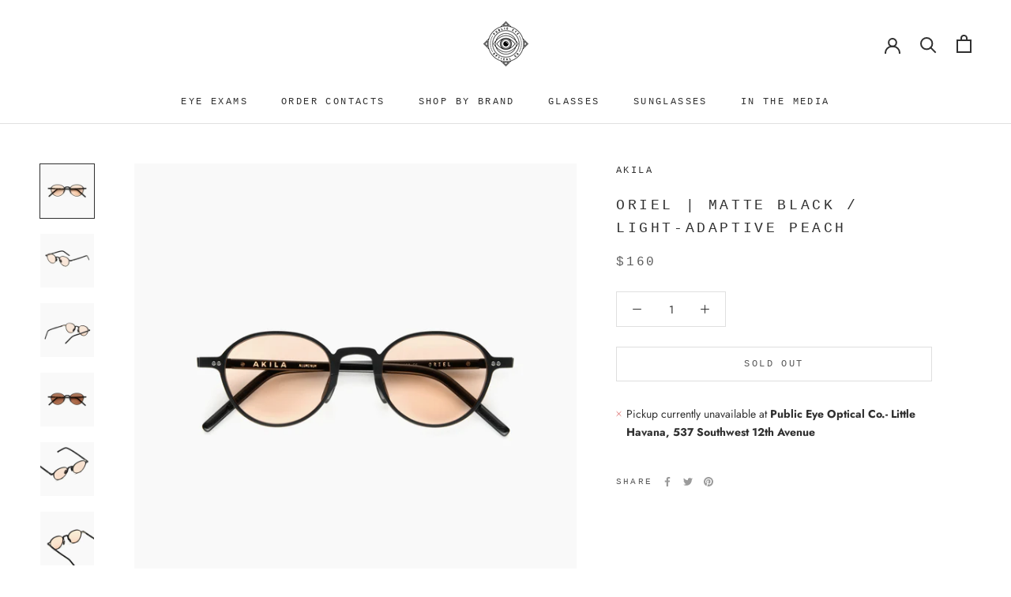

--- FILE ---
content_type: text/javascript
request_url: https://publiceyeopticalco.com/cdn/shop/t/7/assets/custom.js?v=183944157590872491501617034970
body_size: -749
content:
//# sourceMappingURL=/cdn/shop/t/7/assets/custom.js.map?v=183944157590872491501617034970
